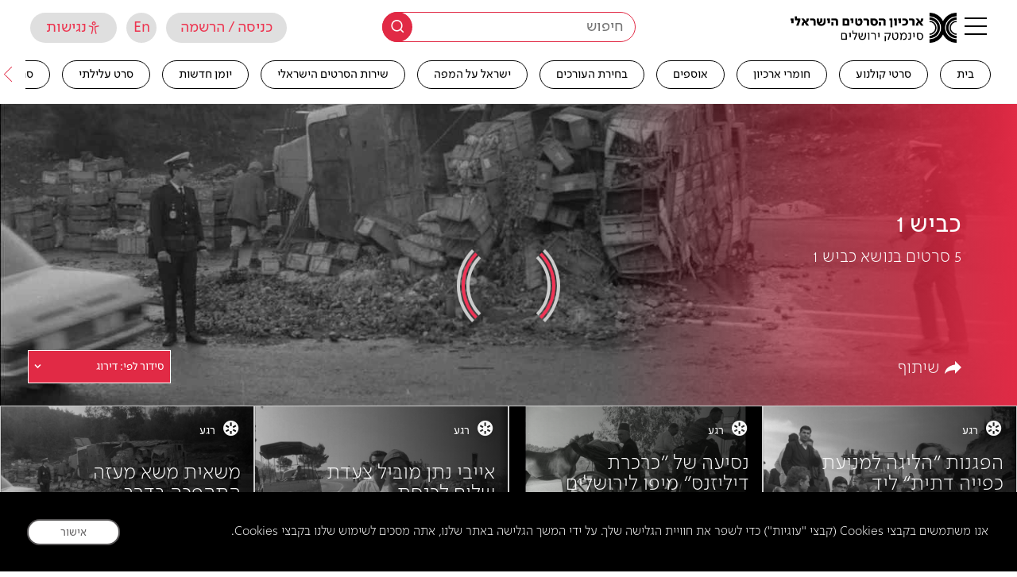

--- FILE ---
content_type: text/html; charset=UTF-8
request_url: https://jfc.org.il/wp-content/themes/cinematech_fatfish/front-site/ajax/loadmore_news_journal_and_movie_by_location.php
body_size: 80
content:

		<a href='https://jfc.org.il/news_journal/59275-2/102828-2/' data-unit_type='' data-id='27380' data-post_type='news_journal' data-type=''  class='item  content_not_loaded' data-is_movie='' data-experience='' style='' >
		    <div class='item_background_container bg_not_loaded c_g_i_f'  style='background-image: url(https://jfc.org.il/media/history_exp/items/9114_8.jpg)'></div>
		<header class='i_header'>
			<div class='item_type_with_icon hereyes'>
			    <i class='icon-type_film' aria-hidden='true'></i>
			    <span>רגע</span>
			</div></header>
		<div class='i_content'>
		<h3 class='item_title'>תאונת דרכים בכביש ירושלים-תל אביב</h3>
        <div class="extra-by-post-container 123">1963</div><!--End extra by post container-->
		</div>
		<footer class='i_footer'>
            <img src='https://jfc.org.il/media/history_exp/items/9114_8.jpg' alt='תאונת דרכים בכביש ירושלים-תל אביב' title='תאונת דרכים בכביש ירושלים-תל אביב' class='sr-only' />
            <div class='tags-area'>
              
            </div>
            <div class='lenght-area'>
                <p class='item-length'></p>
            </div></footer><div class='item_active'></div>
		<div class='item_hidden_text hidden'></div>
		</a>